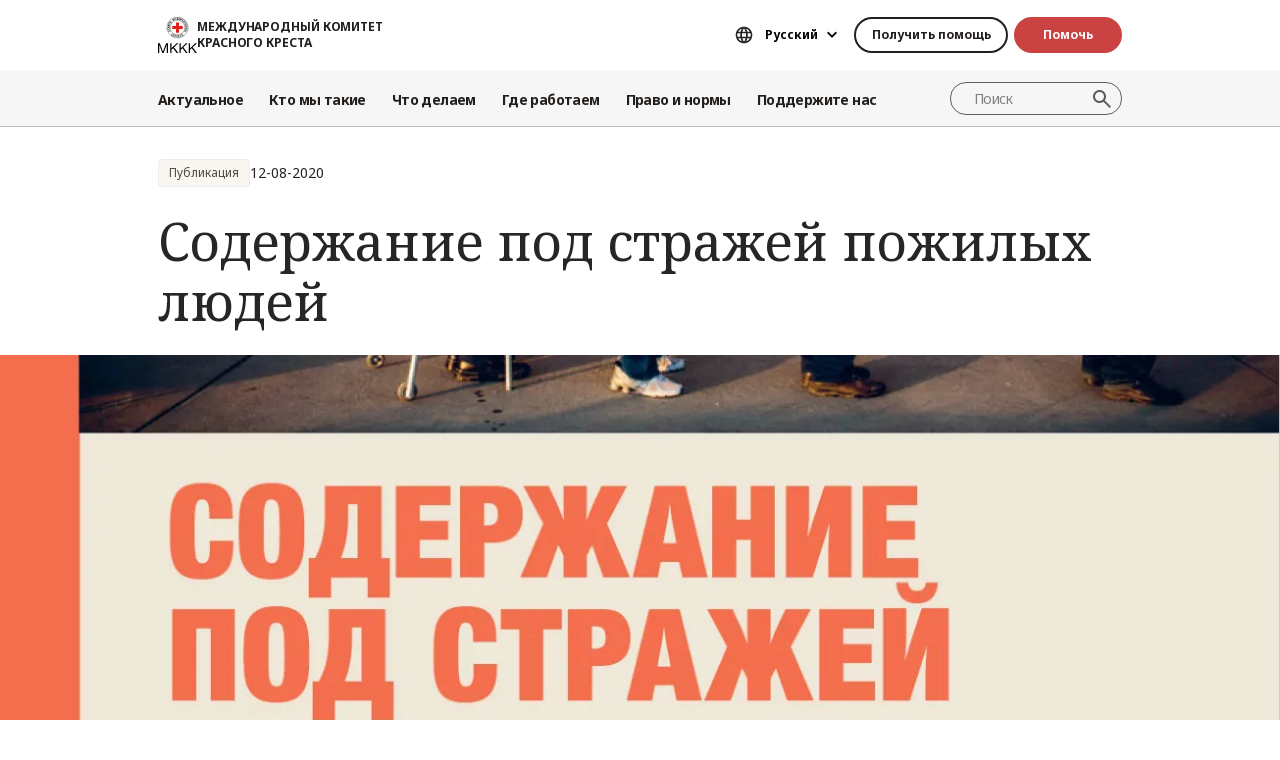

--- FILE ---
content_type: text/html; charset=UTF-8
request_url: https://www.icrc.org/ru/document/soderzhanie-pod-strazhey-pozhilyh-lyudey
body_size: 12000
content:
<!DOCTYPE html>
<html lang="ru" dir="ltr" prefix="og: https://ogp.me/ns#">
<head>
    <link rel="preconnect" href="https://fonts.gstatic.com/">
  <link rel="preconnect" href="https://fonts.googleapis.com/">
    <link rel="apple-touch-icon" sizes="180x180" href="/themes/custom/icrc_theme/html/images/favicon/apple-icon-180x180.png">
  <link rel="apple-touch-icon" sizes="152x152" href="/themes/custom/icrc_theme/html/images/favicon/apple-icon-152x152.png">
  <link rel="apple-touch-icon" sizes="144x144" href="/themes/custom/icrc_theme/html/images/favicon/apple-icon-144x144.png">
  <link rel="apple-touch-icon" sizes="120x120" href="/themes/custom/icrc_theme/html/images/favicon/apple-icon-120x120.png">
  <link rel="apple-touch-icon" sizes="114x114" href="/themes/custom/icrc_theme/html/images/favicon/apple-icon-114x114.png">
  <link rel="apple-touch-icon" sizes="76x76" href="/themes/custom/icrc_theme/html/images/favicon/apple-icon-76x76.png">
  <link rel="apple-touch-icon" sizes="72x72" href="/themes/custom/icrc_theme/html/images/favicon/apple-icon-72x72.png">
  <link rel="apple-touch-icon" sizes="60x60" href="/themes/custom/icrc_theme/html/images/favicon/apple-icon-60x60.png">
  <link rel="apple-touch-icon" sizes="57x57" href="/themes/custom/icrc_theme/html/images/favicon/apple-icon-57x57.png">
  <link rel="icon" type="image/png" sizes="192x192"  href="/themes/custom/icrc_theme/html/images/favicon/android-icon-192x192.png">
  <link rel="icon" type="image/png" sizes="96x96" href="/themes/custom/icrc_theme/html/images/favicon/favicon-96x96.png">
  <link rel="icon" type="image/png" sizes="32x32" href="/themes/custom/icrc_theme/html/images/favicon/favicon-32x32.png">
  <link rel="icon" type="image/png" sizes="16x16" href="/themes/custom/icrc_theme/html/images/favicon/favicon-16x16.png">
  <link rel="icon" type="image/svg+xml" href="/themes/custom/icrc_theme/html/images/favicon/favicon.svg" >
  <link rel="shortcut icon" href="/themes/custom/icrc_theme/html/images/favicon/favicon.ico" >
  <link rel="manifest" type="application/manifest+json" href="/themes/custom/icrc_theme/html/images/favicon/site.webmanifest" >

  <meta charset="utf-8" />
<script src="https://web.cmp.usercentrics.eu/ui/loader.js" type="text/javascript" data-settings-id="idXnVCIXuWZXbG" id="usercentrics-cmp" async="async" data-language="ru"></script>
<script>var _mtm = window._mtm = window._mtm || [];_mtm.push({"mtm.startTime": (new Date().getTime()), "event": "mtm.Start"});var d = document, g = d.createElement("script"), s = d.getElementsByTagName("script")[0];g.type = "text/javascript";g.async = true;g.src="https://analytics.ext.icrc.org/js/container_wmhTexuo.js";s.parentNode.insertBefore(g, s);</script>
<link rel="canonical" href="https://www.icrc.org/ru/document/soderzhanie-pod-strazhey-pozhilyh-lyudey" />
<meta property="og:site_name" content="МЕЖДУНАРОДНЫЙ КОМИТЕТ КРАСНОГО КРЕСТА" />
<meta property="og:url" content="https://www.icrc.org/ru/document/soderzhanie-pod-strazhey-pozhilyh-lyudey" />
<meta property="og:title" content="Содержание под стражей пожилых людей" />
<meta property="og:image" content="https://www.icrc.org/sites/default/files/styles/meta_image/public/document/image/6pub.jpg?h=5bd689cc&amp;itok=c-_zECPg" />
<meta property="og:image:url" content="https://www.icrc.org/sites/default/files/styles/meta_image/public/document/image/6pub.jpg?h=5bd689cc&amp;itok=c-_zECPg" />
<meta property="og:image:secure_url" content="https://www.icrc.org/sites/default/files/styles/meta_image/public/document/image/6pub.jpg?h=5bd689cc&amp;itok=c-_zECPg" />
<meta property="og:image:type" content="image/jpeg" />
<meta property="og:image:width" content="1200" />
<meta property="og:image:height" content="630" />
<meta property="og:updated_time" content="2021-08-12T15:27:33+02:00" />
<meta property="article:published_time" content="2021-08-12T15:27:33+02:00" />
<meta property="article:modified_time" content="2021-08-12T15:27:33+02:00" />
<meta name="twitter:card" content="summary_large_image" />
<meta name="twitter:title" content="Содержание под стражей пожилых людей" />
<meta name="twitter:image" content="https://www.icrc.org/sites/default/files/styles/meta_image/public/document/image/6pub.jpg?h=5bd689cc&amp;itok=c-_zECPg" />
<meta name="Generator" content="Drupal 10 (https://www.drupal.org)" />
<meta name="MobileOptimized" content="width" />
<meta name="HandheldFriendly" content="true" />
<meta name="viewport" content="width=device-width, initial-scale=1" />
<link rel="preconnect" href="//web.cmp.usercentrics.eu/ui/loader.js" />
<link rel="preload" href="//web.cmp.usercentrics.eu/ui/loader.js" as="script" />
<link rel="icon" href="/themes/custom/icrc_theme/favicon.ico" type="image/vnd.microsoft.icon" />
<link rel="alternate" hreflang="ru" href="https://www.icrc.org/ru/document/soderzhanie-pod-strazhey-pozhilyh-lyudey" />
<link rel="alternate" type="application/rss+xml" title="Общий RSS-канал" href="/ru/rss/general" />
<link rel="alternate" type="application/rss+xml" title="Содержание под стражей  RSS-канал" href="/ru/rss/news/320" />
<link rel="alternate" type="application/rss+xml" title="Новости | Международный Комитет Красного Креста" href="/ru/rss/news" />

  <title>Содержание под стражей пожилых людей | МЕЖДУНАРОДНЫЙ КОМИТЕТ КРАСНОГО КРЕСТА</title>
  <link rel="stylesheet" media="all" href="/sites/default/files/css/css_RgZWt_m9clscqqjiCpOHc7ksL7bDzWYuoy8tjOQd94Q.css?delta=0&amp;language=ru&amp;theme=icrc_theme&amp;include=[base64]" />
<link rel="stylesheet" media="all" href="/sites/default/files/css/css_BsynEkePqbfPYD1_O1qbwY7UScL-FBrdpqu1hvLPseQ.css?delta=1&amp;language=ru&amp;theme=icrc_theme&amp;include=[base64]" />
<link rel="stylesheet" media="print" href="/sites/default/files/css/css_aKjmO1lMDxocCr0OH-mUOhkfYCLXuATTD0rlN5QGC_w.css?delta=2&amp;language=ru&amp;theme=icrc_theme&amp;include=[base64]" />
<link rel="stylesheet" media="all" href="/sites/default/files/css/css_YweTz2HrVq85Xd3uerGs44sOo2xT9mfIQhg2xYR_ouE.css?delta=3&amp;language=ru&amp;theme=icrc_theme&amp;include=[base64]" />

  <script type="application/json" data-drupal-selector="drupal-settings-json">{"path":{"baseUrl":"\/","pathPrefix":"ru\/","currentPath":"node\/92584","currentPathIsAdmin":false,"isFront":false,"currentLanguage":"ru","themePath":"themes\/custom\/icrc_theme"},"pluralDelimiter":"\u0003","suppressDeprecationErrors":true,"gtag":{"tagId":"","consentMode":true,"otherIds":[],"events":[],"additionalConfigInfo":[]},"ajaxPageState":{"libraries":"[base64]","theme":"icrc_theme","theme_token":null},"ajaxTrustedUrl":{"form_action_p_pvdeGsVG5zNF_XLGPTvYSKCf43t8qZYSwcfZl2uzM":true,"\/ru\/ajax\/nl?ajax_form=1":true},"gtm":{"tagId":null,"settings":{"data_layer":"dataLayer","include_classes":false,"allowlist_classes":"","blocklist_classes":"","include_environment":false,"environment_id":"","environment_token":""},"tagIds":["GTM-FVTRGQ"],"hostnames":{"GTM-FVTRGQ":"www.googletagmanager.com"}},"azure_appinsights":{"instrumentationKey":"8728e773-f50a-4af1-a939-f48c288aa7f7"},"icrcMapbox":{"mapboxToken":"pk.eyJ1IjoiaWNyYyIsImEiOiJjbWU5bTY1Z3EwanhvMmpxdXlpMzYzMTFlIn0.Ufb8cM_rbfpkRL0-Izb3TA"},"ajax":{"edit-submit":{"callback":"::ajaxCallback","wrapper":"icrc-newsletter-footer-form","url":"\/ru\/ajax\/nl?ajax_form=1","disable-refocus":true,"event":"mousedown","keypress":true,"prevent":"click","httpMethod":"POST","dialogType":"ajax","submit":{"_triggering_element_name":"op","_triggering_element_value":"Subscribe"}}},"chosen":{"selector":"select:visible:not(.no-chosen)","minimum_single":20,"minimum_multiple":20,"minimum_width":0,"use_relative_width":false,"options":{"disable_search":false,"disable_search_threshold":10,"allow_single_deselect":false,"add_helper_buttons":false,"search_contains":true,"placeholder_text_multiple":"Choose some options","placeholder_text_single":"Choose an option","no_results_text":"No results match","max_shown_results":0,"inherit_select_classes":true}},"hcaptcha":{"src":"https:\/\/hcaptcha.com\/1\/api.js?hl=ru\u0026render=explicit\u0026onload=drupalHcaptchaOnload"},"icrc_header":{"ls_urls":{"en":"\/en","fr":"\/fr","es":"\/es","pt":"\/pt","zh":"\/zh","ar":"\/ar","ru":"\/ru\/document\/soderzhanie-pod-strazhey-pozhilyh-lyudey","de":"\/de"}},"user":{"uid":0,"permissionsHash":"d3a1cf1d9394e830210ebc8c0abedfd1733fa9a6127eba1146f737a5b4f369f2"}}</script>
<script src="/sites/default/files/js/js_RG132KrlKeyAWZ9Vqx7TE-a3HqiB_wEHDv-F27BPzyw.js?scope=header&amp;delta=0&amp;language=ru&amp;theme=icrc_theme&amp;include=[base64]"></script>
<script src="/modules/contrib/azure_appinsights/dist/js/azai.min.js?v=1.x"></script>
<script src="/modules/contrib/google_tag/js/gtag.js?t9ft2x"></script>
<script src="/modules/contrib/google_tag/js/gtm.js?t9ft2x"></script>

</head>
<body data-ga-slug="node-92584">
  <noscript><iframe src="https://www.googletagmanager.com/ns.html?id=GTM-FVTRGQ"
                  height="0" width="0" style="display:none;visibility:hidden"></iframe></noscript>

    <div class="dialog-off-canvas-main-canvas" data-off-canvas-main-canvas>
    <div class="wrapper">
  <a class="skipto" href="#mainContent">Перейти к основному содержанию</a>
  <header class="header header-responsive" id="block-icrc-theme-header">
  <div class="top-header">
    <div class="icrc-container">
      <div class="holder row">
        <div class="l-side col col-sm-4">
          <div class="logo">
                                    <a data-ga-slug="logo" href="/ru">
                                                                        <img src="/themes/custom/icrc_theme/html/images/logo/logo-ru.svg" alt="На главную">
              <span class="slogan">МЕЖДУНАРОДНЫЙ КОМИТЕТ КРАСНОГО КРЕСТА</span>
            
            </a>
                      </div>
        </div>
        <div class="r-side col">
          <div class="language-container desktop">
              <div class="language-select language-picker js-language-picker">
          <form action="" class="language-picker__form">
          <label for="language-picker-select">Выбрать язык</label><select id="language-picker-select" name="language-picker-select" class="form-select"><option value="en"  lang="en">English</option><option value="fr"  lang="fr">Français</option><option value="es"  lang="es">Español</option><option value="pt"  lang="pt">Português</option><option value="zh"  lang="zh">中文</option><option value="ar"  lang="ar">العربية</option><option value="ru" selected="selected"  lang="ru">Русский</option><option value="de"  lang="de">Deutsch</option></select></form></div>
          </div>
          <div class="btn-container">
            <div class="btn-holder">
              <a href="/ru/find-help" class="btn btn-secondary-accent btn-sm">Получить помощь</a>
              <a href="/ru/donate" class="btn btn-error btn-sm donate-link">Помочь</a>
            </div>
          </div>
          <div class="navbar-expand-lg nav-burger">
            <a class="btn-search navbar-toggler" href="/ru/resource-centre/result">
                            <span class="svg-icon">
                                <svg aria-hidden="true">
                                    <use xlink:href="/themes/custom/icrc_theme/html/svg/sprite.min.svg#icon-search"></use>
                                </svg>
                            </span>
            </a>
          </div>
          <nav class="navbar-expand-lg nav-burger" aria-label="Главное меню">
            <button class="btn-menu navbar-toggler" type="button" data-bs-toggle="offcanvas" data-bs-target="#main-menu-drop" aria-controls="main-menu-drop">
                            <span class="svg-icon">
                                <svg aria-hidden="true">
                                    <use xlink:href="/themes/custom/icrc_theme/html/svg/sprite.min.svg#icon-burger_menu"></use>
                                </svg>
                            </span>
              МЕНЮ
            </button>
          </nav>
        </div>
      </div>
    </div>
  </div>
  <div class="nav-header offcanvas offcanvas-top" tabindex="-1" id="main-menu-drop">
    <div class="icrc-container">
      <div class="navbar navbar-expand-lg">
        <div class="main-nav-container">
          <div class="head">
            <div class="nav-burger">
              <button type="button" class="btn-close-menu navbar-toggler" data-bs-dismiss="offcanvas" aria-label="Закрыть">
                <span class="svg-icon">
                    <svg aria-hidden="true">
                        <use xlink:href="/themes/custom/icrc_theme/html/svg/sprite.min.svg#icon-close"></use>
                    </svg>
                </span>
                Закрыть
              </button>
            </div>
            <div class="close-main-menu">
              <a href="#">Назад</a>
            </div>
            <div class="language-container mobile">
              <div class="language-select language-picker js-language-picker">
          <form action="" class="language-picker__form">
          <label for="language-picker-select">Выбрать язык</label><select id="language-picker-select" name="language-picker-select" class="form-select"><option value="en"  lang="en">English</option><option value="fr"  lang="fr">Français</option><option value="es"  lang="es">Español</option><option value="pt"  lang="pt">Português</option><option value="zh"  lang="zh">中文</option><option value="ar"  lang="ar">العربية</option><option value="ru" selected="selected"  lang="ru">Русский</option><option value="de"  lang="de">Deutsch</option></select></form></div>
            </div>
          </div>
          <div class="offcanvas-body">
            <div class="main-nav-holder">
              <nav class="main-nav-frame" aria-label="Главное меню">
                <ul class="main-nav">
  <li>
    <a href="/ru/news" data-ga-slug="happening-now" role="button" data-drupal-link-system-path="news">Актуальное</a>
        <div class="main-menu">
      <div class="main-menu-container">
        <div class="left-col">
    <div class="text-box">
        <div class="title-mobile">Актуальное</div>
        <h2 class="title-drop">
      Что нового
  </h2>
        <p class="text">
      Последние новости и текущие инициативы МККК.
  </p>
        <div class="btn-wrap btn-w-secondary-accent">
                        <a href="/ru/news">Последние новости с мест</a>
        </div>
    </div>
</div>
<div class="right-col">
                <h3 class="title-box">Последние новости с мест</h3>
        <ul class="items">
                  <li class="item">
            <div class="card-img">
                <div class="media">
                    
        <img loading="lazy" src="/sites/default/files/styles/mobile_img_rect_01/public/2025-02/Emblem.PNG.webp?h=7c28ca17&amp;itok=nxazQjHT" width="320" height="180" alt="Flag of the International Committee of the Red Cross " title="ICRC flag" />



  
                </div>
                <div class="title">
                    
      <a href="/ru/article/shestdesyat-let-spustya-pochemu-osnovopolagayuschie-principy-nado-ne-tolko-pomnit-no-i">60 лет спустя: почему Основополагающие принципы надо не только помнить, но и со…</a>
  
                </div>
            </div>
        </li>
              <li class="item">
            <div class="card-img">
                <div class="media">
                    
        <img loading="lazy" src="/sites/default/files/styles/mobile_img_rect_01/public/2025-11/photo_2025-11-27_00-08-26.jpg.webp?h=0745333f&amp;itok=BGZpDbVn" width="320" height="180" alt="МККК в Израиле и на оккупированных территориях" />



  
                </div>
                <div class="title">
                    
      <a href="/ru/document/FAQ-ILOT-RUS">Вопросы и ответы: МККК в Израиле и на оккупированных территориях</a>
  
                </div>
            </div>
        </li>
              <li class="item">
            <div class="card-img">
                <div class="media">
                    
        <img loading="lazy" src="/sites/default/files/styles/mobile_img_rect_01/public/2024-06/v-p-ua-e-00445_0.jpg.webp?h=043b4acc&amp;itok=e-3tSPKq" width="320" height="180" alt="Украина: найти родственника" />



  
                </div>
                <div class="title">
                    
      <a href="/ru/rodstvennik-propal-ukraina">Ваш родственник пропал во время вооруженного конфликта между Россией и Украиной…</a>
  
                </div>
            </div>
        </li>
              </ul>
</div>

        <a class="fake-link" href="#"></a>
      </div>
    </div>
      </li>
  <li>
    <a href="/ru/we-are-international-committee-red-cross-icrc" data-ga-slug="who-we-are" role="button" data-drupal-link-system-path="node/300017">Кто мы такие</a>
        <div class="main-menu">
      <div class="main-menu-container">
        <div class="left-col">
    <div class="text-box">
        <div class="title-mobile">Кто мы такие</div>
        <h2 class="title-drop">
      Международный Комитет Красного Креста
  </h2>
        <p class="text">
      Нейтральная, беспристрастная и независимая организация. Узнайте о наших ценностях, целях и задачах.
  </p>
        <div class="btn-wrap btn-w-secondary-accent">
                        <a href="/ru/we-are-international-committee-red-cross-icrc">Узнать, кто мы такие</a>
        </div>
    </div>
</div>
<div class="right-col">
            <ul class="items">
                    <li class="item">
            <div class="card-text">
                <div class="title">
                    
      <a href="/ru/about-international-committee-red-cross-icrc">О нас</a>
  
                </div>
                <div class="txt">
                    
      Наша история, наши цели, задачи и Основополагающие принципы.
  
                </div>
            </div>
        </li>
                <li class="item">
            <div class="card-text">
                <div class="title">
                    
      <a href="/ru/how-we-are-run">Как мы работаем</a>
  
                </div>
                <div class="txt">
                    
      Наше президент и руководство, финансирование организации и подотчетность.
  
                </div>
            </div>
        </li>
                <li class="item">
            <div class="card-text">
                <div class="title">
                    
      <a href="/ru/international-red-cross-and-red-crescent-movement">Международное движение Красного Креста и Красного Полумесяца</a>
  
                </div>
                <div class="txt">
                    
      Международное движение Красного Креста и Красного Полумесяца — крупнейшая в мире гуманитарная сеть.
  
                </div>
            </div>
        </li>
                </ul>
</div>

        <a class="fake-link" href="#"></a>
      </div>
    </div>
      </li>
  <li>
    <a href="/ru/we-help-people-affected-armed-conflict" data-ga-slug="what-we-do" role="button" data-drupal-link-system-path="node/300046">Что делаем</a>
        <div class="main-menu">
      <div class="main-menu-container">
        <div class="left-col">
    <div class="text-box">
        <div class="title-mobile">Что делаем</div>
        <h2 class="title-drop">
      Наша работа по защите людей, пострадавших от конфликтов
  </h2>
        <p class="text">
      МККК быстро и эффективно оказывает помощь тем, кто пострадал из-за вооруженных конфликтов.
  </p>
        <div class="btn-wrap btn-w-secondary-accent">
                        <a href="/ru/we-help-people-affected-armed-conflict">Все направления нашей работы</a>
        </div>
    </div>
</div>
<div class="right-col">
                <h3 class="title-box">В ФОКУСЕ</h3>
        <ul class="items">
                  <li class="item">
            <div class="card-img">
                <div class="media">
                    
        <img loading="lazy" src="/sites/default/files/styles/mobile_img_rect_01/public/2024-01/_MG_8720.jpg.webp?h=06ac0d8c&amp;itok=2AZ7XfdH" width="320" height="180" alt="ICRC working with the Myanmar Red Cross Society to support people displaced by violence in Pin Laung and Hsi Hseng, to provide emergency aid. Photographer: Thang Khan Sian Khai" title="ICRC working with the Myanmar Red Cross Society to support people displaced by violence" />



  
                </div>
                <div class="title">
                    
      <a href="/ru/what-we-do/protection">Предоставление защиты Защита прав людей, пострадавших от конфликтов</a>
  
                </div>
            </div>
        </li>
              <li class="item">
            <div class="card-img">
                <div class="media">
                    
        <img loading="lazy" src="/sites/default/files/styles/mobile_img_rect_01/public/document_new/image/2-rfl-gaza_1.jpg.webp?h=f21e257f&amp;itok=2eRWNyXF" width="320" height="180" alt="" />



  
                </div>
                <div class="title">
                    
      <a href="/ru/what-we-do/reconnecting-families">Пропавшие без вести и разлученные родственники</a>
  
                </div>
            </div>
        </li>
              <li class="item">
            <div class="card-img">
                <div class="media">
                    
        <img loading="lazy" src="/sites/default/files/styles/mobile_img_rect_01/public/document_new/image/detention_prisoners_icrc_action_0.jpg.webp?h=2992ba0a&amp;itok=TpAQDvTQ" width="320" height="180" alt="" />



  
                </div>
                <div class="title">
                    
      <a href="/ru/what-we-do/detention">Содержание под стражей Посещение военнопленных и других лиц, лишенных свободы</a>
  
                </div>
            </div>
        </li>
              </ul>
</div>

        <a class="fake-link" href="#"></a>
      </div>
    </div>
      </li>
  <li>
    <a href="/ru/where-we-work" data-ga-slug="where-we-work" role="button" data-drupal-link-system-path="node/300218">Где работаем</a>
        <div class="main-menu">
      <div class="main-menu-container">
        <div class="left-col">
    <div class="text-box">
        <div class="title-mobile">Где работаем</div>
        <h2 class="title-drop">
      Узнать, где мы работаем
  </h2>
        <p class="text">
      Более чем в 90 странах наши представительства помогают людям, пострадавшим от вооруженных конфликтов.
  </p>
        <div class="btn-wrap btn-w-secondary-accent">
                        <a href="/ru/where-we-work">МККК в мире</a>
        </div>
    </div>
</div>
<div class="right-col">
                <h3 class="title-box">Крупнейшие операции</h3>
        <ul class="items">
                                  <li class="item">
            <div class="card-link">
                <div class="title"><a href="/ru/where-we-work/afghanistan">Афганистан</a></div>
            </div>
        </li>
                                      <li class="item">
            <div class="card-link">
                <div class="title"><a href="/ru/where-we-work/ethiopia">Эфиопия</a></div>
            </div>
        </li>
                                      <li class="item">
            <div class="card-link">
                <div class="title"><a href="/ru/where-we-work/israel-and-occupied-territories">Израиль и оккупированные территории</a></div>
            </div>
        </li>
                                      <li class="item">
            <div class="card-link">
                <div class="title"><a href="/ru/where-we-work/democratic-republic-congo">Демократическая Республика Конго</a></div>
            </div>
        </li>
                                      <li class="item">
            <div class="card-link">
                <div class="title"><a href="/ru/where-we-work/myanmar">Мьянма</a></div>
            </div>
        </li>
                                      <li class="item">
            <div class="card-link">
                <div class="title"><a href="/ru/where-we-work/sudan">Судан</a></div>
            </div>
        </li>
                                      <li class="item">
            <div class="card-link">
                <div class="title"><a href="/ru/where-we-work/syria">Сирия</a></div>
            </div>
        </li>
                                      <li class="item">
            <div class="card-link">
                <div class="title"><a href="/ru/where-we-work/ukraine">Украина</a></div>
            </div>
        </li>
                                      <li class="item">
            <div class="card-link">
                <div class="title"><a href="/ru/where-we-work/yemen">Йемен</a></div>
            </div>
        </li>
                      </ul>
</div>

        <a class="fake-link" href="#"></a>
      </div>
    </div>
      </li>
  <li>
    <a href="/ru/law-and-policy" data-ga-slug="law-policy" role="button" data-drupal-link-system-path="node/300062">Право и нормы</a>
        <div class="main-menu">
      <div class="main-menu-container">
        <div class="left-col">
    <div class="text-box">
        <div class="title-mobile">Право и нормы</div>
        <h2 class="title-drop">
      Право и нормы
  </h2>
        <p class="text">
      Узнать о роли МККК в развитии и обеспечении соблюдения международного гуманитарного права и гуманитарной политики.
  </p>
        <div class="btn-wrap btn-w-secondary-accent">
                        <a href="/ru/law-and-policy">Узнать больше</a>
        </div>
    </div>
</div>
<div class="right-col">
            <ul class="items">
                    <li class="item">
            <div class="card-text">
                <div class="title">
                    
      <a href="/ru/geneva-conventions-and-law">Женевские конвенции и право</a>
  
                </div>
                <div class="txt">
                    
      Даже у войны есть правила. Женевские конвенции — ядро международного гуманитарного права.
  
                </div>
            </div>
        </li>
                <li class="item">
            <div class="card-text">
                <div class="title">
                    
      <a href="/ru/topics-and-debates">Темы, дебаты и разоружение</a>
  
                </div>
                <div class="txt">
                    
      Оружие и разоружение, покровительствуемые лица и другие современные вызовы международного гуманитарного права.
  
                </div>
            </div>
        </li>
                <li class="item">
            <div class="card-text">
                <div class="title">
                    
      <a href="/ru/advisory-service-international-review-and-other-resources">Консультативная служба, Международный журнал и другие ресурсы</a>
  
                </div>
                <div class="txt">
                    
      Мы поддерживаем преподавание гуманитарного права и имплементацию его норм.
  
                </div>
            </div>
        </li>
                </ul>
</div>

        <a class="fake-link" href="#"></a>
      </div>
    </div>
      </li>
  <li>
    <a href="/ru/partner-us" data-ga-slug="support-us" role="button" data-drupal-link-system-path="node/300193">Поддержите нас</a>
        <div class="main-menu">
      <div class="main-menu-container">
        <div class="support-content">
    <div class="support-top">
        <div class="title-mobile">Поддержите нас</div>
        <div class="items">
            <div class="item">
                <div class="text-box">
                    <h2 class="title-drop">
      Станьте нашим партнером
  </h2>
                    <p class="text">
      Мы приглашаем организации, учреждения и частных благотворителей присоединиться к нашей работе и помочь тем, кто пострадал от вооруженных конфликтов.
  </p>
                    <div class="btn-wrap btn-w-secondary-accent">
                                            <a href="/ru/partner-us">Как стать партнером МККК</a>
                    </div>
                </div>
            </div>
            <div class="item">
                <div class="text-box">
                    <h2 class="title-drop">
      Как вы можете нас поддержать
  </h2>
                    <p class="text">
      Узнайте, как вы, частное лицо, можете содействовать нашей гуманитарной работе и помочь людям, страдающим из-за вооруженных конфликтов.
  </p>
                    <div class="btn-wrap btn-w-secondary-accent">
                        
      <a href="/ru/how-you-can-support-us">Как помочь</a>
  
                    </div>
                </div>
            </div>
        </div>
    </div>
    <div class="support-bottom">
                        <ul class="items">
                      <li class="item">
                <div class="card-support">
                    <div class="media with-gradient">
                        
        <img loading="lazy" src="/sites/default/files/styles/mobile_img_rect_01/public/home_carousel_slide/image/gaza_rafah_0.jpg.webp?h=63ad655e&amp;itok=U40wlrJt" width="320" height="180" alt="" />



  
                    </div>
                    <div class="text">
                        <div class="title">
                            
      <a href="/ru/donate/pomogite-zhitelyam-izrailgaza">СРОЧНО: ПОМОГИТЕ ИЗРАИЛЮ И ГАЗЕ СЕЙЧАС</a>
  
                        </div>
                    </div>
                </div>
            </li>
                      <li class="item">
                <div class="card-support">
                    <div class="media with-gradient">
                        
        <img loading="lazy" src="/sites/default/files/styles/mobile_img_rect_01/public/donation_form/tahnk_you_image/icrc_yemen_aasgg_thankyou_1.jpg.webp?h=8c4bd285&amp;itok=9U2NtTI7" width="320" height="180" alt="" />



  
                    </div>
                    <div class="text">
                        <div class="title">
                            
      <a href="/ru/donate/yemen-crisis-appeal">Помогите жертвам йеменского кризиса</a>
  
                        </div>
                    </div>
                </div>
            </li>
                      <li class="item">
                <div class="card-support">
                    <div class="media with-gradient">
                        
        <img loading="lazy" src="/sites/default/files/styles/mobile_img_rect_01/public/wysiwyg/Others/icrc_and_cr_sryrie_assess_the_living_conditions_for_people_in_eastern_aleppo_syria.jpg.webp?h=d665920a&amp;itok=kPdsKGks" width="320" height="180" alt="" />



  
                    </div>
                    <div class="text">
                        <div class="title">
                            
      <a href="/ru/donate/syria-crisis-appeal">Помогите жертвам сирийского кризиса</a>
  
                        </div>
                    </div>
                </div>
            </li>
                  </ul>
    </div>
</div>

        <a class="fake-link" href="#"></a>
      </div>
    </div>
      </li>
</ul>

              </nav>
            </div>
            <div class="secondary-nav-holder">
                <ul class="direct-access-menu secondary-nav">
  <li>
    <a href="/ru/find-help" data-drupal-link-system-path="node/300219">Получить помощь</a>
  </li>
  <li>
    <a href="/ru/donate" title="Donate" data-drupal-link-system-path="node/16881">Помочь</a>
  </li>
  <li>
    <a href="/ru/event" data-drupal-link-system-path="event">События</a>
  </li>
  <li>
    <a href="/ru/contact" data-drupal-link-system-path="node/300224">Связаться с нами</a>
  </li>
  <li>
    <a href="https://icrc.integrityplatform.org/">Сообщить о неправомерном поведении</a>
  </li>
  <li>
    <a href="/ru/join-icrc-and-help-protect-lives-and-dignity" data-drupal-link-system-path="node/300213">Работа в МККК</a>
  </li>
  <li>
    <a href="/ru/frequently-asked-questions" data-drupal-link-system-path="node/300215">Вопросы и ответы</a>
  </li>
</ul>

                            <div class="btn-wrap btn-w-secondary-accent">
                <a href="/ru/icrc-websites">Сайты МККК</a>
              </div>
                          </div>
          </div>
        </div>
      </div>
      <div class="header-search-container">
        <div class="header-search">
          <form role="search" method="get" action="/ru/resource-centre/result">
            <input class="form-control" name="t" type="search" placeholder="Поиск" aria-label="Поиск">
            <button class="btn-search" type="submit">Поиск</button>
          </form>
        </div>
      </div>
    </div>
  </div>
  <div class="btn-outside-holder">
    <div class="icrc-container">
      <div class="btn-container-outside"></div>
    </div>
  </div>
  <div class="header-top-search-holder">
    <div class="icrc-container">
      <div class="header-top-search-container"></div>
    </div>
  </div>
</header>


  <div id="block-icrc-theme-tabs">
  
    
      
  </div>
<div data-drupal-messages-fallback class="hidden"></div>


  
  <main tabindex="-1" id="mainContent">
    <div class="publication main">
        <div class="layout layout--onecol">
    <div  class="layout__region layout__region--content">
            <div class="article-head">
    <div class="icrc-container">
        <div class="head-info">
            <div class="tags-bar">
                                                    <div class="tag-component">
                        Публикация
                    </div>
                                                                    <div class="date">
      <time datetime="2020-08-12T15:30:00+02:00">12-08-2020</time>

  </div>
                            </div>
                                </div>
        <div class="title">
            <h1>Содержание под стражей пожилых людей</h1>
        </div>
                                                            </div>
            <div class="article-visual">
        <div class="media media-publication" style="background-image: url('/sites/default/files/styles/tablet_full/public/document/image/6pub.jpg.webp?h=5bd689cc&amp;amp;itok=CfTjvRwL')">
            <picture>
                  <source srcset="/sites/default/files/styles/desktop_fixed_height/public/document/image/6pub.jpg.webp?itok=TgDwpnGG 1x" media="all and (min-width: 992px)" type="image/webp" width="1305" height="736"/>
              <source srcset="/sites/default/files/styles/tablet_fixed_height/public/document/image/6pub.jpg.webp?itok=XsXNpDZV 1x" media="all and (min-width: 576px)" type="image/webp" width="780" height="440"/>
              <source srcset="/sites/default/files/styles/mobile_fixed_height/public/document/image/6pub.jpg.webp?itok=C2i5e7Uf 1x" media="all and (max-width: 576px)" type="image/webp" width="638" height="360"/>
                  <img loading="lazy" width="1305" height="736" src="/sites/default/files/styles/desktop_fixed_height/public/document/image/6pub.jpg.webp?itok=TgDwpnGG" />

  </picture>
        </div>
    </div>
                    <div class="description intro">
            <div class="icrc-container">
                <p>ref. 4332</p>
            </div>
        </div>
    </div>
<aside class="share-widget" aria-labelledby="Поделиться">
    <div class="icrc-container">
        <div class="frame">
            <h3 id="Поделиться" class="label">Поделиться</h3>
            <ul class="share-list"><li><a href="https://twitter.com/intent/tweet?url=https%3A//www.icrc.org/ru/document/soderzhanie-pod-strazhey-pozhilyh-lyudey&amp;text=%D0%A1%D0%BE%D0%B4%D0%B5%D1%80%D0%B6%D0%B0%D0%BD%D0%B8%D0%B5%20%D0%BF%D0%BE%D0%B4%20%D1%81%D1%82%D1%80%D0%B0%D0%B6%D0%B5%D0%B9%20%D0%BF%D0%BE%D0%B6%D0%B8%D0%BB%D1%8B%D1%85%20%D0%BB%D1%8E%D0%B4%D0%B5%D0%B9" title="Поделиться в X" target="_blank" class="icon-x">Поделиться в X</a></li><li><a href="https://www.facebook.com/sharer/sharer.php?u=https%3A//www.icrc.org/ru/document/soderzhanie-pod-strazhey-pozhilyh-lyudey&amp;title=%D0%A1%D0%BE%D0%B4%D0%B5%D1%80%D0%B6%D0%B0%D0%BD%D0%B8%D0%B5%20%D0%BF%D0%BE%D0%B4%20%D1%81%D1%82%D1%80%D0%B0%D0%B6%D0%B5%D0%B9%20%D0%BF%D0%BE%D0%B6%D0%B8%D0%BB%D1%8B%D1%85%20%D0%BB%D1%8E%D0%B4%D0%B5%D0%B9" title="Поделиться в Facebook" target="_blank" class="icon-facebook">Поделиться в Facebook</a></li><li><a href="https://t.me/share/url?url=https%3A//www.icrc.org/ru/document/soderzhanie-pod-strazhey-pozhilyh-lyudey&amp;text=%D0%A1%D0%BE%D0%B4%D0%B5%D1%80%D0%B6%D0%B0%D0%BD%D0%B8%D0%B5%20%D0%BF%D0%BE%D0%B4%20%D1%81%D1%82%D1%80%D0%B0%D0%B6%D0%B5%D0%B9%20%D0%BF%D0%BE%D0%B6%D0%B8%D0%BB%D1%8B%D1%85%20%D0%BB%D1%8E%D0%B4%D0%B5%D0%B9" title="Share on Telegram" target="_blank" class="icon-telegram">Share on Telegram</a></li><li><a href="https://vk.com/share.php?url=https%3A//www.icrc.org/ru/document/soderzhanie-pod-strazhey-pozhilyh-lyudey" title="Share on ВКонтакте" target="_blank" class="icon-vkontakte">Share on ВКонтакте</a></li></ul>
        </div>
    </div>
</aside>


  
      <div id="text1736156" class="text-module no-title">
    <div class="icrc-container">
        <div class="text">
                          
      <div class="ck-text"><p>Базовые потребности всех пожилых людей одинаковы, но если в местах лишения свободы эти потребности — и дополнительные потребности, возникающие в ходе содержания под стражей, — не удовлетворяются, это может привести к особенно тяжелым последствиям и стать серьезной проблемой как для заключенных, так и для тех, кто с ними работает. Данная брошюра призвана помочь государствам и другим сторонам улучшить как условия содержания пожилых заключенных, так и условия работы персонала в местах лишения свободы. Основное внимание в ней уделяется тюрьмам, однако она также содержит полезную информацию и о местах содержания под стражей другого типа.</p>
<p><a href="https://shop.icrc.org/ageing-and-detention-pdf-ru">Загрузить публикацию на разных языках в формате PDF.</a></p>
</div>
  
          
                        </div>
    </div>
    
</div>
      <div id="file1736157" class="file-module module">
    <div class="icrc-container">
                        <div class="title">
            <h2>Загрузить в формате PDF на русском языке.</h2>
        </div>
                <div class="holder">
            
      
      <div class="file file--mime-application-pdf file--application-pdf">
        <div class="icon">
        <div class="svg-icon">
            <svg aria-hidden="true">
                <use xlink:href="/themes/custom/icrc_theme/html/svg/sprite.min.svg#icon-pdf"></use>
            </svg>
        </div>
    </div>
        <div class="content">
        <div class="name">Скачать</div>
        <div class="attribute">
            <div class="format">@тип файла</div>
            <div class="size">5.17 MB</div>
        </div>
    </div>
    <div class="link">
        <a href="/sites/default/files/document/file_list/4332_005-ebook.pdf" target="_blank" rel="nofollow noopener noreferrer">
            <div class="svg-icon">
                <svg aria-hidden="true">
                    <use xlink:href="/themes/custom/icrc_theme/html/svg/sprite.min.svg#icon-download"></use>
                </svg>
            </div>
        </a>
    </div>
</div>

  
  
        </div>
    </div>
</div>


  
      
  <div class="views-element-container">
  
    
      <div><div class="js-view-dom-id-5b66e17274aedaef029170778d607fe0c4ef59dda2bfd152e3d683cb4ba2e6df">
  
  
  

  
  
  

  <div class="related-articles">
  <div class="icrc-container">
    <div class="title-module no-square">
      <h2>Похожие</h2>
    </div>
    <div class="simple-slider-holder">
        <div class="row js-simple-slider">
                    <div class="col">
            <div class="frame"><article>
  <div>
    <div class="media">
    
      
          <picture>
                  <source srcset="/sites/default/files/styles/desktop_rect_1/public/2025-11/Humanity-in-war-logo.jpg.webp?h=c673cd1c&amp;itok=4xuUMA6j 1x" media="all and (min-width: 992px)" type="image/webp" width="636" height="365"/>
              <source srcset="/sites/default/files/styles/tablet_rect_1/public/2025-11/Humanity-in-war-logo.jpg.webp?h=c673cd1c&amp;itok=IVQlg41W 1x" media="all and (min-width: 576px)" type="image/webp" width="480" height="300"/>
              <source srcset="/sites/default/files/styles/mobile_square_1/public/2025-11/Humanity-in-war-logo.jpg.webp?h=c673cd1c&amp;itok=qg29qkW8 1x" media="all and (max-width: 576px)" type="image/webp" width="320" height="320"/>
                  <img loading="lazy" width="636" height="365" src="/sites/default/files/styles/desktop_rect_1/public/2025-11/Humanity-in-war-logo.jpg.webp?h=c673cd1c&amp;itok=4xuUMA6j" alt="Humanity-in-war-logo" title="Humanity-in-war-logo" />

  </picture>


  
  
    </div>
    <div class="tags-bar">
      <div class="tag-component">Заявление</div>
      <div class="date">
      <time datetime="2026-01-22T16:49:55+01:00">22-01-2026</time>

  </div>
    </div>
    
        <div class="title">
      <h3>
        <a href="/ru/statement/global-international-humanitarian-law-initiative-hold-high-level-conference-humanity-war" rel="bookmark">В 2026 г. в Иордании в рамках глобальной инициативы по усилению политической приверженности международному гуманитарному праву пройдет конференция, посвященная вопросам гуманности во время войны  </a>
      </h3>
    </div>
        
  </div>
</article>
</div>
          </div>
                    <div class="col">
            <div class="frame"><article>
  <div>
    <div class="media">
    
      
          <picture>
                  <source srcset="/sites/default/files/styles/desktop_rect_1/public/2026-01/Bukavu-S-Kivu-DRC-Surgeons-Health.jpg.webp?h=19f14c2c&amp;itok=Bq7QHKSO 1x" media="all and (min-width: 992px)" type="image/webp" width="636" height="365"/>
              <source srcset="/sites/default/files/styles/tablet_rect_1/public/2026-01/Bukavu-S-Kivu-DRC-Surgeons-Health.jpg.webp?h=19f14c2c&amp;itok=d_jU9QSs 1x" media="all and (min-width: 576px)" type="image/webp" width="480" height="300"/>
              <source srcset="/sites/default/files/styles/mobile_square_1/public/2026-01/Bukavu-S-Kivu-DRC-Surgeons-Health.jpg.webp?h=19f14c2c&amp;itok=abxh-yzQ 1x" media="all and (max-width: 576px)" type="image/webp" width="320" height="320"/>
                  <img loading="lazy" width="636" height="365" src="/sites/default/files/styles/desktop_rect_1/public/2026-01/Bukavu-S-Kivu-DRC-Surgeons-Health.jpg.webp?h=19f14c2c&amp;itok=Bq7QHKSO" alt="Bukavu-S-Kivu-DRC-Surgeons-Health Credit MOISE MARCEL TCHANGA KINKUNGWE.jpg" title="Bukavu-S-Kivu-DRC-Surgeons-Health Credit MOISE MARCEL TCHANGA KINKUNGWE.jpg" />

  </picture>


  
  
    </div>
    <div class="tags-bar">
      <div class="tag-component">Пресс-релиз</div>
      <div class="date">
      <time datetime="2026-01-22T11:52:09+01:00">22-01-2026</time>

  </div>
    </div>
    
        <div class="title">
      <h3>
        <a href="/ru/news-release/dr-congo-more-people-are-wounded-south-kivu-violence-they-struggle-get-treatment" rel="bookmark">ДР Конго: насилие в Южном Киву приводит к росту числа раненых, а получение медицинской помощи остается серьезной проблемой</a>
      </h3>
    </div>
        
  </div>
</article>
</div>
          </div>
                    <div class="col">
            <div class="frame"><article>
  <div>
    <div class="media">
    
      
          <picture>
                  <source srcset="/sites/default/files/styles/desktop_rect_1/public/2026-01/MartensXXVI_239.jpg.webp?h=a1e1a043&amp;itok=H_47-ho6 1x" media="all and (min-width: 992px)" type="image/webp" width="636" height="365"/>
              <source srcset="/sites/default/files/styles/tablet_rect_1/public/2026-01/MartensXXVI_239.jpg.webp?h=a1e1a043&amp;itok=RIGXY2jI 1x" media="all and (min-width: 576px)" type="image/webp" width="480" height="300"/>
              <source srcset="/sites/default/files/styles/mobile_square_1/public/2026-01/MartensXXVI_239.jpg.webp?h=a1e1a043&amp;itok=sQZ3tj2I 1x" media="all and (max-width: 576px)" type="image/webp" width="320" height="320"/>
                  <img loading="lazy" width="636" height="365" src="/sites/default/files/styles/desktop_rect_1/public/2026-01/MartensXXVI_239.jpg.webp?h=a1e1a043&amp;itok=H_47-ho6" alt="Конкурс имени Мартенса, выступление команд" title="Конкурс Мартенса, выступление команд." />

  </picture>


  
  
    </div>
    <div class="tags-bar">
      <div class="tag-component">Статья</div>
      <div class="date">
      <time datetime="2026-01-21T15:41:33+01:00" title="среда, января 21, 2026 - 15:41">21-01-2026</time>

  </div>
    </div>
    
        <div class="title">
      <h3>
        <a href="/ru/article/xxvii-konkurs-po-mgp-im-f-f-martensa-nachalo-priema-zayavok" rel="bookmark">XXVII Конкурс по МГП им. Ф. Ф. Мартенса: начало приема заявок</a>
      </h3>
    </div>
        
  </div>
</article>
</div>
          </div>
                  </div>
      <div class="items-bar">
        <div class="nav-slider">
          <span class="counter" role="status" aria-live="polite" aria-atomic="true">
              <span class="visually-hidden"></span>
              <span class="visually-visible" aria-hidden="true"></span>
          </span>
        </div>
                  <div class="btn-wrap btn-w-secondary-accent">
            <a href="/ru/resource-centre/result?f%5B0%5D=type%3Apublication&amp;sorting=rel_DESC" rel="nofollow">Ещё</a>
          </div>
              </div>
    </div>
  </div>
</div>

    

  
  

  
  
</div>
</div>

  </div>

    </div>
  </div>




    </div>
  </main>
  <footer class="footer" id="block-icrc-theme-footer">
  <div class="icrc-container">
    <div class="footer-top">
                  <div class="icrc-info-box">
        <p class="title">Тематические сайты МККК</p>
        <p>Наши блоги, приложения, публикации и другие ресурсы, посвященные гуманитарной деятельности, праву и гуманитарной политике</p>
        <a href="/ru/icrc-websites" class="btn btn-secondary-light">Сайты МККК</a>
      </div>
            <nav class="direct-access-box" aria-labelledby="directAccessMenuTitle">
        <p class="title" id="directAccessMenuTitle">Быстрый доступ</p>
        <div class="footer-list">
            <ul class="direct-access-menu secondary-nav">
  <li>
    <a href="/ru/find-help" data-drupal-link-system-path="node/300219">Получить помощь</a>
  </li>
  <li>
    <a href="/ru/donate" title="Donate" data-drupal-link-system-path="node/16881">Помочь</a>
  </li>
  <li>
    <a href="/ru/event" data-drupal-link-system-path="event">События</a>
  </li>
  <li>
    <a href="/ru/contact" data-drupal-link-system-path="node/300224">Связаться с нами</a>
  </li>
  <li>
    <a href="https://icrc.integrityplatform.org/">Сообщить о неправомерном поведении</a>
  </li>
  <li>
    <a href="/ru/join-icrc-and-help-protect-lives-and-dignity" data-drupal-link-system-path="node/300213">Работа в МККК</a>
  </li>
  <li>
    <a href="/ru/frequently-asked-questions" data-drupal-link-system-path="node/300215">Вопросы и ответы</a>
  </li>
</ul>

        </div>
      </nav>
                  <div class="newsletter-box">
        <p class="title">Подписаться на рассылку</p>
        <div class="form-newsletter">
          <form class="icrc-newsletter-footer-form" data-drupal-selector="icrc-newsletter-footer-form" action="/ru/document/soderzhanie-pod-strazhey-pozhilyh-lyudey" method="post" id="icrc-newsletter-footer-form" accept-charset="UTF-8">
  <div class="description note-required">Поля, отмеченные знаком *, обязательны для заполнения</div>
<div class="captcha_wrapper" tabindex="-1">
    

             <div  data-drupal-selector="edit-captcha" class="captcha captcha-type-challenge--hcaptcha">
          <div class="captcha__element">
            <input data-drupal-selector="edit-captcha-sid" type="hidden" name="captcha_sid" value="139049307" />
<input data-drupal-selector="edit-captcha-token" type="hidden" name="captcha_token" value="RvYHT3ia0gmku0uXvuG5bQ1PC_JZJN-0FXyecxc9qV8" />
<input data-drupal-selector="edit-captcha-response" type="hidden" name="captcha_response" value="hCaptcha no captcha" />
<div class="h-captcha" data-sitekey="b45ca7dd-de5b-4e1f-8d1f-02074c5dfeff" data-size="invisible"></div><input data-drupal-selector="edit-captcha-cacheable" type="hidden" name="captcha_cacheable" value="1" />

          </div>
                 </div>
      
    <div id="edit-error-placeholder" class="js-form-item form-item form-type-item js-form-type-item form-item-error-placeholder js-form-item-error-placeholder form-no-label">
        
        </div>

</div>
<div class="newsletter-item">
    <div class="js-form-item form-item form-type-select js-form-type-select form-item-topic js-form-item-topic">
      <label for="edit-topic" class="js-form-required">Выбрать тип <span class="required">*</span></label>
        <select data-drupal-selector="edit-topic" id="edit-topic" name="topic" class="form-select required" required="required" aria-required="true"><option value="GLOBAL-NEWSLETTER" selected="selected">Новости и обновления</option><option value="LP-NEWSLETTER">Право и гуманитарная политика</option><option value="HR-NEWSLETTER">Вакансии</option></select>
        </div>

</div>
<div class="address-item">
    <label for="edit-email">Электронная почта <span class="required">*</span></label>
    <div class="wrap-input">
        <div class="js-form-item form-item form-type-email js-form-type-email form-item-email js-form-item-email form-no-label">
        <input class="form-control form-email required" placeholder="Ваша электронная почта" autocomplete="email" data-drupal-selector="edit-email" type="email" id="edit-email" name="email" value="" size="60" maxlength="254" required="required" aria-required="true" />

        </div>

        <button class="btn-submit button js-form-submit form-submit" aria-label="Subscribe" data-drupal-selector="edit-submit" data-disable-refocus="true" type="submit" id="edit-submit" name="op" value="Subscribe">
    <span class="svg-icon">
      <svg aria-hidden="true">
          <use xlink:href="/themes/custom/icrc_theme/html/svg/sprite.min.svg#icon-arrow_forward"></use>
      </svg>
    </span>
</button>

    </div>
        <div class="description">
        Ознакомьтесь с нашей <a href="/ru/privacy-policy" target="_blank">политикой сохранения конфиденциальности</a>.
    </div>
    </div>
<input autocomplete="off" data-drupal-selector="form-7ga8ie86uuwzkof0ez4spooprwk1-l5yg7j8aceeexi" type="hidden" name="form_build_id" value="form-7GA8iE86uuwzKof0EZ4spOOprWk1-L5Yg7j8ACEeEXI" />


<input data-drupal-selector="edit-icrc-newsletter-footer-form" type="hidden" name="form_id" value="icrc_newsletter_footer_form" />

</form>

        </div>
      </div>
                  <div class="social-box">
        <ul class="social_ru-menu social-list">
          <li>
            <a href="https://t.me/mkkk_ru"
         data-ga-slug="telegram"
         target="_blank"
         rel="noopener noreferrer"
         title="Telegram">
        <span class="svg-icon">
          <svg aria-hidden="true">
              <use xlink:href="/themes/custom/icrc_theme/html/svg/sprite.min.svg#icon-telegram"></use>
          </svg>
      </span>
      </a>
    </li>
              <li>
            <a href="https://vk.com/icrc_rus"
         data-ga-slug="vkontakte"
         target="_blank"
         rel="noopener noreferrer"
         title="VK">
        <span class="svg-icon">
          <svg aria-hidden="true">
              <use xlink:href="/themes/custom/icrc_theme/html/svg/sprite.min.svg#icon-vkontakte"></use>
          </svg>
      </span>
      </a>
    </li>
              <li>
            <a href="https://twitter.com/MKKK"
         data-ga-slug="x"
         target="_blank"
         rel="noopener noreferrer"
         title="X">
        <span class="svg-icon">
          <svg aria-hidden="true">
              <use xlink:href="/themes/custom/icrc_theme/html/svg/sprite.min.svg#icon-x"></use>
          </svg>
      </span>
      </a>
    </li>
              <li>
            <a href="https://www.facebook.com/ICRCRu"
         data-ga-slug="facebook"
         target="_blank"
         rel="noopener noreferrer"
         title="Facebook">
        <span class="svg-icon">
          <svg aria-hidden="true">
              <use xlink:href="/themes/custom/icrc_theme/html/svg/sprite.min.svg#icon-facebook"></use>
          </svg>
      </span>
      </a>
    </li>
              <li>
            <a href="https://www.instagram.com/ICRC/"
         data-ga-slug="instagram"
         target="_blank"
         rel="noopener noreferrer"
         title="instagram">
        <span class="svg-icon">
          <svg aria-hidden="true">
              <use xlink:href="/themes/custom/icrc_theme/html/svg/sprite.min.svg#icon-instagram"></use>
          </svg>
      </span>
      </a>
    </li>
              <li>
            <a href="https://www.tiktok.com/@icrc"
         data-ga-slug="tiktok"
         target="_blank"
         rel="noopener noreferrer"
         title="Tiktok">
        <span class="svg-icon">
          <svg aria-hidden="true">
              <use xlink:href="/themes/custom/icrc_theme/html/svg/sprite.min.svg#icon-tiktok"></use>
          </svg>
      </span>
      </a>
    </li>
              <li>
            <a href="https://www.youtube.com/channel/UC5sPvIoDq3mkjTvgemCfndQ"
         data-ga-slug="youtube"
         target="_blank"
         rel="noopener noreferrer"
         title="Youtube">
        <span class="svg-icon">
          <svg aria-hidden="true">
              <use xlink:href="/themes/custom/icrc_theme/html/svg/sprite.min.svg#icon-youtube"></use>
          </svg>
      </span>
      </a>
    </li>
      </ul>

      </div>
          </div>
    <div class="footer-bottom">
        <ul class="footer-menu footer-secondary-nav">
  <li>
    <a href="/ru/accessibility" data-drupal-link-system-path="node/300205">Доступность</a>
  </li>
  <li>
    <a href="/ru/copyright-and-terms-use" data-drupal-link-system-path="node/300206">Авторские права</a>
  </li>
  <li>
    <a href="/ru/privacy-policy-0" data-drupal-link-system-path="node/300207">Политика конфиденциальности</a>
  </li>
  <li>
    <a href="/ru/about-donations-and-tax-deduction" data-drupal-link-system-path="node/300220">Налоговый вычет</a>
  </li>
  <li>
    <a href="#privacy-settings" id="privacy-settings" title="Настройки конфиденциальности">Настройки конфиденциальности</a>
  </li>
  <li>
    <a href="/ru/community-guidelines" title="Правила онлайн-сообщества" data-drupal-link-system-path="node/301479">Правила онлайн-сообщества</a>
  </li>
</ul>

                  <p class="copy"><a href="/ru/copyright-and-terms-use">Условия</a> - ICRC &#169;2026 - Все права защищены</p>
    </div>
  </div>
</footer>


  
</div>

  </div>

  
  <script src="/sites/default/files/js/js_i9Cm156Z9-Z-Z3TlodfNOlbIVPkfBbKXUbg_LGUe_Ac.js?scope=footer&amp;delta=0&amp;language=ru&amp;theme=icrc_theme&amp;include=[base64]"></script>
<script src="/themes/custom/icrc_theme/html/js/dj.js?t9ft2x" defer></script>
<script src="/themes/custom/icrc_theme/html/js/init.js?t9ft2x" defer></script>
<script src="/themes/custom/icrc_theme/html/js/svgxuse.js?t9ft2x" defer></script>
<script src="/themes/custom/icrc_theme/html/js/main-bundle.js?t9ft2x" defer></script>
<script src="/sites/default/files/js/js_PFp69aQsW3dIYH9-z4rpOEPgzmWJ3wp65lY9GoCiwz4.js?scope=footer&amp;delta=5&amp;language=ru&amp;theme=icrc_theme&amp;include=[base64]"></script>
<script src="/modules/custom/icrc_gtm/js/gtm-newsletter.js?t9ft2x" defer></script>
<script src="/themes/custom/icrc_theme/html/src/js/behaviors/contact-form-tracking.js?t9ft2x" defer></script>

</body>
</html>


--- FILE ---
content_type: image/svg+xml
request_url: https://www.icrc.org/themes/custom/icrc_theme/html/svg/spritesrc/icon-telegram.svg
body_size: 599
content:
<svg version="1.1" xmlns="http://www.w3.org/2000/svg" width="32" height="32" viewBox="0 0 32 32">
    <path d="M16.001 1.28c8.13 0 14.72 6.59 14.72 14.72s-6.59 14.72-14.72 14.72c-8.13 0-14.72-6.59-14.72-14.72s6.59-14.72 14.72-14.72zM21.079 22c0.271-0.831 1.539-9.11 1.696-10.741 0.047-0.494-0.109-0.822-0.415-0.969-0.37-0.178-0.918-0.089-1.553 0.14-0.872 0.314-12.015 5.046-12.659 5.32-0.611 0.259-1.188 0.542-1.188 0.952 0 0.288 0.171 0.45 0.642 0.618 0.49 0.175 1.725 0.549 2.454 0.75 0.702 0.194 1.501 0.026 1.949-0.253 0.475-0.295 5.955-3.962 6.349-4.284s0.707 0.090 0.385 0.412c-0.321 0.321-4.083 3.972-4.579 4.478-0.602 0.614-0.175 1.25 0.229 1.505 0.461 0.291 3.78 2.517 4.28 2.874s1.007 0.519 1.471 0.519c0.464 0 0.709-0.611 0.94-1.321z"></path>
</svg>


--- FILE ---
content_type: image/svg+xml
request_url: https://www.icrc.org/themes/custom/icrc_theme/html/svg/spritesrc/icon-vkontakte.svg
body_size: 674
content:
<svg width="24" height="24" viewBox="0 0 24 24" xmlns="http://www.w3.org/2000/svg">
<g>
<path d="M13.162 18.994C13.771 18.994 14.02 18.588 14.013 18.079C13.982 16.162 14.727 15.13 16.072 16.475C17.56 17.963 17.868 18.994 19.675 18.994H22.875C23.683 18.994 24.001 18.734 24.001 18.326C24.001 17.463 22.58 15.94 21.376 14.822C19.69 13.257 19.611 13.22 21.063 11.336C22.864 8.997 25.22 6 23.136 6H19.155C18.383 6 18.327 6.435 18.052 7.083C17.057 9.43 15.166 12.47 14.448 12.005C13.697 11.52 14.041 9.599 14.098 6.744C14.113 5.99 14.109 5.473 12.957 5.205C12.328 5.06 11.716 5 11.148 5C8.875 5 7.307 5.953 8.198 6.119C9.769 6.412 9.618 9.811 9.252 11.279C8.614 13.835 6.216 9.255 5.217 6.974C4.976 6.426 4.902 6 4.042 6H0.787C0.295 6 0 6.16 0 6.516C0 7.118 2.96 13.236 5.786 16.286C8.542 19.261 11.266 18.994 13.162 18.994Z"/>
</g>
</svg>
